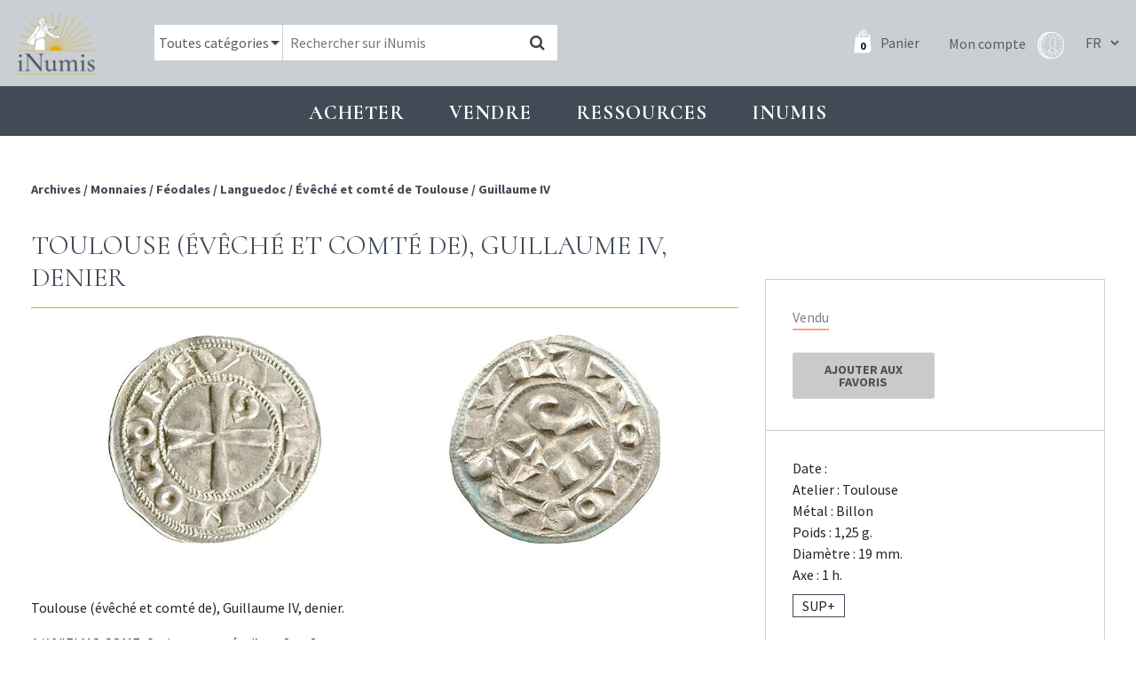

--- FILE ---
content_type: text/html; charset=UTF-8
request_url: https://www.inumis.com/shop/toulouse-eveche-et-comte-de-guillaume-iv-denier-1008005/
body_size: 10079
content:
<!DOCTYPE html><html lang="fr"><head><meta charset="uf8"><meta http-equiv="X-UA-Compatible" content="IE=edge,chrome=1"><meta name="viewport" content="width=device-width,initial-scale=1"><link rel="stylesheet" id="ao_optimized_gfonts" href="https://fonts.googleapis.com/css?family=Cormorant:400,700%7CSource+Sans+Pro:400,700%7CCormorant:400,700%7CSource+Sans+Pro:400,700&amp;display=swap"><link rel="preconnect" href="https://fonts.gstatic.com" crossorigin><link media="all" href="https://www.inumis.com/wp-content/cache/autoptimize/css/autoptimize_cc0f101c3c1229e1cacf6fcebfc8966d.css" rel="stylesheet"><link media="only screen and (max-width: 768px)" href="https://www.inumis.com/wp-content/cache/autoptimize/css/autoptimize_dcb2de333eec7ab4ae31385ed8d6a393.css" rel="stylesheet"><title>Toulouse (évêché et comté de), Guillaume IV, denier | iNumis, boutique numismatique</title><meta name="description" content="Toulouse (évêché et comté de), Guillaume IV, denier. A/ VVIELMO COME. Croix cantonnée d&#039;une S au 2e canton. R/ + TOLOSA CIVI. PAX déformé dans le champ, le P en forme de crosse. Dy.1210 - Bd.710 Billon - 1,25g - 19,0mm - 1 h. SUP+" /><meta name="robots" content="max-image-preview:large" /><meta name="google-site-verification" content="QdazLXKBLYPhHOc_H0I62daLCmE32SZ7YyaF-eyOvb4" /><link rel="canonical" href="https://www.inumis.com/shop/toulouse-eveche-et-comte-de-guillaume-iv-denier-1008005/" /><meta name="generator" content="All in One SEO Pro (AIOSEO) 4.6.6" /><meta property="og:locale" content="fr_FR" /><meta property="og:site_name" content="iNumis, boutique numismatique | Ventes Sur Offres, Numismate rue Vivienne Paris" /><meta property="og:type" content="article" /><meta property="og:title" content="Toulouse (évêché et comté de), Guillaume IV, denier | iNumis, boutique numismatique" /><meta property="og:description" content="Toulouse (évêché et comté de), Guillaume IV, denier. A/ VVIELMO COME. Croix cantonnée d&#039;une S au 2e canton. R/ + TOLOSA CIVI. PAX déformé dans le champ, le P en forme de crosse. Dy.1210 - Bd.710 Billon - 1,25g - 19,0mm - 1 h. SUP+" /><meta property="og:url" content="https://www.inumis.com/shop/toulouse-eveche-et-comte-de-guillaume-iv-denier-1008005/" /><meta property="article:published_time" content="2019-04-04T04:59:30+00:00" /><meta property="article:modified_time" content="2024-08-19T12:55:52+00:00" /><meta property="article:publisher" content="https://www.facebook.com/iNumisParis" /><meta name="twitter:card" content="summary" /><meta name="twitter:title" content="Toulouse (évêché et comté de), Guillaume IV, denier | iNumis, boutique numismatique" /><meta name="twitter:description" content="Toulouse (évêché et comté de), Guillaume IV, denier. A/ VVIELMO COME. Croix cantonnée d&#039;une S au 2e canton. R/ + TOLOSA CIVI. PAX déformé dans le champ, le P en forme de crosse. Dy.1210 - Bd.710 Billon - 1,25g - 19,0mm - 1 h. SUP+" /> <script type="application/ld+json" class="aioseo-schema">{"@context":"https:\/\/schema.org","@graph":[{"@type":"BreadcrumbList","@id":"https:\/\/www.inumis.com\/shop\/toulouse-eveche-et-comte-de-guillaume-iv-denier-1008005\/#breadcrumblist","itemListElement":[{"@type":"ListItem","@id":"https:\/\/www.inumis.com\/#listItem","position":1,"name":"Domicile","item":"https:\/\/www.inumis.com\/","nextItem":"https:\/\/www.inumis.com\/shop\/toulouse-eveche-et-comte-de-guillaume-iv-denier-1008005\/#listItem"},{"@type":"ListItem","@id":"https:\/\/www.inumis.com\/shop\/toulouse-eveche-et-comte-de-guillaume-iv-denier-1008005\/#listItem","position":2,"name":"Toulouse (\u00e9v\u00each\u00e9 et comt\u00e9 de), Guillaume IV, denier","previousItem":"https:\/\/www.inumis.com\/#listItem"}]},{"@type":"ItemPage","@id":"https:\/\/www.inumis.com\/shop\/toulouse-eveche-et-comte-de-guillaume-iv-denier-1008005\/#itempage","url":"https:\/\/www.inumis.com\/shop\/toulouse-eveche-et-comte-de-guillaume-iv-denier-1008005\/","name":"Toulouse (\u00e9v\u00each\u00e9 et comt\u00e9 de), Guillaume IV, denier | iNumis, boutique numismatique","description":"Toulouse (\u00e9v\u00each\u00e9 et comt\u00e9 de), Guillaume IV, denier. A\/ VVIELMO COME. Croix cantonn\u00e9e d'une S au 2e canton. R\/ + TOLOSA CIVI. PAX d\u00e9form\u00e9 dans le champ, le P en forme de crosse. Dy.1210 - Bd.710 Billon - 1,25g - 19,0mm - 1 h. SUP+","inLanguage":"fr-FR","isPartOf":{"@id":"https:\/\/www.inumis.com\/#website"},"breadcrumb":{"@id":"https:\/\/www.inumis.com\/shop\/toulouse-eveche-et-comte-de-guillaume-iv-denier-1008005\/#breadcrumblist"},"datePublished":"2019-04-04T06:59:30+02:00","dateModified":"2024-08-19T14:55:52+02:00"},{"@type":"Organization","@id":"https:\/\/www.inumis.com\/#organization","name":"iNumis, boutique numismatique","description":"Ventes Sur Offres, Numismate rue Vivienne Paris","url":"https:\/\/www.inumis.com\/","telephone":"+33140138319","sameAs":["https:\/\/www.facebook.com\/iNumisParis","https:\/\/www.instagram.com\/inumisparis\/"]},{"@type":"WebPage","@id":"https:\/\/www.inumis.com\/shop\/toulouse-eveche-et-comte-de-guillaume-iv-denier-1008005\/#webpage","url":"https:\/\/www.inumis.com\/shop\/toulouse-eveche-et-comte-de-guillaume-iv-denier-1008005\/","name":"Toulouse (\u00e9v\u00each\u00e9 et comt\u00e9 de), Guillaume IV, denier | iNumis, boutique numismatique","description":"Toulouse (\u00e9v\u00each\u00e9 et comt\u00e9 de), Guillaume IV, denier. A\/ VVIELMO COME. Croix cantonn\u00e9e d'une S au 2e canton. R\/ + TOLOSA CIVI. PAX d\u00e9form\u00e9 dans le champ, le P en forme de crosse. Dy.1210 - Bd.710 Billon - 1,25g - 19,0mm - 1 h. SUP+","inLanguage":"fr-FR","isPartOf":{"@id":"https:\/\/www.inumis.com\/#website"},"breadcrumb":{"@id":"https:\/\/www.inumis.com\/shop\/toulouse-eveche-et-comte-de-guillaume-iv-denier-1008005\/#breadcrumblist"},"datePublished":"2019-04-04T06:59:30+02:00","dateModified":"2024-08-19T14:55:52+02:00"},{"@type":"WebSite","@id":"https:\/\/www.inumis.com\/#website","url":"https:\/\/www.inumis.com\/","name":"iNumis, boutique numismatique","description":"Ventes Sur Offres, Numismate rue Vivienne Paris","inLanguage":"fr-FR","publisher":{"@id":"https:\/\/www.inumis.com\/#organization"}}]}</script> <link href='https://fonts.gstatic.com' crossorigin='anonymous' rel='preconnect' />  <script type="text/javascript" src="https://www.inumis.com/wp-includes/js/jquery/jquery.min.js?ver=3.7.1" id="jquery-core-js"></script> <script type="text/javascript" src="https://www.inumis.com/wp-includes/js/jquery/jquery-migrate.min.js?ver=3.4.1" id="jquery-migrate-js"></script> <link rel="https://api.w.org/" href="https://www.inumis.com/wp-json/" /><link rel="alternate" type="application/json" href="https://www.inumis.com/wp-json/wp/v2/product/353213" /><link rel="alternate" type="application/json+oembed" href="https://www.inumis.com/wp-json/oembed/1.0/embed?url=https%3A%2F%2Fwww.inumis.com%2Fshop%2Ftoulouse-eveche-et-comte-de-guillaume-iv-denier-1008005%2F" /><link rel="alternate" type="text/xml+oembed" href="https://www.inumis.com/wp-json/oembed/1.0/embed?url=https%3A%2F%2Fwww.inumis.com%2Fshop%2Ftoulouse-eveche-et-comte-de-guillaume-iv-denier-1008005%2F&#038;format=xml" /> <noscript><style>.woocommerce-product-gallery{ opacity: 1 !important; }</style></noscript><link rel="icon" href="https://www.inumis.com/wp-content/uploads/2018/08/cropped-logo-inumis-32x32.png" sizes="32x32" /><link rel="icon" href="https://www.inumis.com/wp-content/uploads/2018/08/cropped-logo-inumis-192x192.png" sizes="192x192" /><link rel="apple-touch-icon" href="https://www.inumis.com/wp-content/uploads/2018/08/cropped-logo-inumis-180x180.png" /><meta name="msapplication-TileImage" content="https://www.inumis.com/wp-content/uploads/2018/08/cropped-logo-inumis-270x270.png" /> <script async src="https://www.googletagmanager.com/gtag/js?id=UA-139350229-1"></script> <script>window.dataLayer = window.dataLayer || [];
            function gtag(){dataLayer.push(arguments);}
            gtag('js', new Date());
            gtag('config', 'UA-139350229-1');</script> </head><body class="product-template-default single single-product postid-353213 woocommerce woocommerce-page woocommerce-no-js"><header id="main-header" class=""><nav class="navbar navbar-expand-lg navbar-dark"> <button class="navbar-toggler navbar-toggler-right btn" type="button"
 aria-label="Toggle navigation"
 aria-expanded="false"
 aria-controls="main-menu"
 data-toggle="collapse"
 data-target="#main-menu"> <span class="navbar-toggler-icon"></span> </button> <a href="/" class="navbar-brand"> <img src="/wp-content/themes/bb-theme/assets/img/logo-inumis-menu.png" alt="Logo Inumis" class="desktop"> <img src="/wp-content/themes/bb-theme/assets/img/logo-inumis-menu-mobile.png" alt="Logo Inumis" class="mobile"> </a><div class="align-items-center flex-sm-row" id="navBar"><div class="nav-wrapper"><form role="search" method="get" class="woocommerce-product-search" action="https://www.inumis.com/"><div class="cate-dropdown-wrapper"> <select name="product_cat" id="product_cat" class="cate-dropdown"><option value="0" selected>Toutes catégories</option><option value="monnaies" >Monnaies</option><option value="jetons" >Jetons</option><option value="medailles" >Médailles</option><option value="livres-anciens" >Livres anciens</option> </select></div> <input type="search" class="search-field" placeholder="Rechercher sur iNumis" value="" name="s" /> <input type="hidden" name="product_status" value="boutique-vso"> <button type="submit" data-toggle="tooltip" data-placement="right" title="Notre moteur de recherche croise les mots clés afin d'afficher les résultats les plus pertinents : par exemple si vous cherchez toutes les monnaies d'Henri II frappées à Paris en vente dans notre boutique, saisissez 'Henri II Paris'"><i class="fa fa-search"></i></button> <input type="hidden" name="post_type" value="product" /></form><div class="nav-right"> <a class="cart-customlocation" href="https://www.inumis.com/cart/" title="Panier"> <span id="cart-nb-prod"></span> <i class="icon-pannier-blanc"></i> <span class="text">Panier</span> </a> <a href="https://www.inumis.com/mon-compte/" title="Mon compte" class="account-link"> <span class="text">Mon compte</span> <i class="iconimg-profil"></i> </a><div class="language-switcher"> <select name="lang_choice_1" id="lang_choice_1"><option selected="selected" value="fr"> FR</option><option  value="en"> EN</option> </select> <script type="text/javascript">document.getElementById( "lang_choice_1" ).onchange = function() {
                                updateQueryStringParameter('lang', this.value);
                                location.href = $("#currentURI").val();
                            }</script> </div></div></div></div></nav></header><div id="main-menu" class="noprint"><ul class="navbar-nav"><li class="nav-item  menu-item menu-item-type-custom menu-item-object-custom menu-item-1154 menu-item-has-children dropdown"
 data-animation-in="fadeIn" data-animation-out="fadeOut" data-max-width="60%" data-position="left"> <a  class="nav-link dropdown-toogle"
 aria-haspopup="true" aria-expanded="false"
 id="subMenu-1" data-toggle="dropdown"
 > Acheter </a><div class="dropdown-menu" aria-labelledby="subMenu-1"> <a href="/shop/?product_status=vente-boutique" class="dropdown-item " > Boutique : voir tous les articles en stock </a> <a href="#" class="dropdown-item disable-item" > VSO en cours </a> <a href="https://www.inumis.com/wp-content/uploads/2019/10/MODE-DEMPLOI-Vente-sur-Offres-au-18.10.2019.pdf" class="dropdown-item " target="_blank" > VSO, Comment participer ? </a> <a href="https://www.inumis.com/wp-content/uploads/2019/02/MODE_EMPLOI_Vente_Aux_Ench%C3%A8res_iNumis.pdf" class="dropdown-item " target="_blank" > Vente aux enchères : comment participer ? </a> <a href="https://www.inumis.com/wp-content/uploads/2019/08/R%C3%A8glement-Terms-and-condition-FR.pdf" class="dropdown-item " target="_blank" > Ventes en ligne : où et comment miser ? </a> <a href="https://www.ebay.fr/str/inumis?_sop=10&rt=nc" class="dropdown-item " target="_blank" > Notre boutique Ebay </a> <a href="https://www.inumis.com/boutique-en-ligne-conditions-generales-de-vente/" class="dropdown-item " > Conditions générales de vente </a> <a href="https://www.inumis.com/frais-denvois/" class="dropdown-item " > Frais d’envois et Modes de paiements </a></div></li><li class="nav-item  menu-item menu-item-type-custom menu-item-object-custom menu-item-1155 menu-item-has-children dropdown"
 data-animation-in="fadeIn" data-animation-out="fadeOut" data-max-width="60%" data-position="left"> <a  class="nav-link dropdown-toogle"
 aria-haspopup="true" aria-expanded="false"
 id="subMenu-2" data-toggle="dropdown"
 > Vendre </a><div class="dropdown-menu" aria-labelledby="subMenu-2"> <a href="https://www.inumis.com/vendre-ou-deposer-chez-inumis/" class="dropdown-item " > Vendre ou déposer chez iNumis </a> <a href="https://www.inumis.com/contact/" class="dropdown-item " > Contact </a> <a href="https://www.inumis.com/nos-meilleures-ventes/" class="dropdown-item " > Nos meilleures ventes </a></div></li><li class="nav-item  menu-item menu-item-type-custom menu-item-object-custom menu-item-1156 menu-item-has-children dropdown"
 data-animation-in="fadeIn" data-animation-out="fadeOut" data-max-width="60%" data-position="left"> <a  class="nav-link dropdown-toogle"
 aria-haspopup="true" aria-expanded="false"
 id="subMenu-3" data-toggle="dropdown"
 > Ressources </a><div class="dropdown-menu" aria-labelledby="subMenu-3"> <a href="https://www.inumis.com/etats-de-conservation/" class="dropdown-item " > Etats de conservation </a> <a href="/shop/?product_status=archive" class="dropdown-item " > ARCHIVES </a> <a href="https://www.inumis.com/ouvrages-numerises/" class="dropdown-item " > Ouvrages de numismatique numérisés </a> <a href="https://www.inumis.com/articles-archive/" class="dropdown-item " > Articles des catalogues </a> <a href="https://www.inumis.com/articles-monnaies-royales/" class="dropdown-item " > Articles – Monnaies </a> <a href="https://www.inumis.com/medailles-jetons-sceaux/" class="dropdown-item " > Articles – Médailles, jetons, sceaux </a> <a href="https://www.sixbid.com/en/auctions/past/page/1/perPage/100?auctioneer=inumis" class="dropdown-item " target="_blank" > Sixbid : nos Ventes passées </a> <a href="https://www.inumis.com/ressources/" class="dropdown-item " > Liens utiles </a></div></li><li class="nav-item  menu-item menu-item-type-custom menu-item-object-custom menu-item-271432 menu-item-has-children dropdown"
 data-animation-in="fadeIn" data-animation-out="fadeOut" data-max-width="60%" data-position="left"> <a  class="nav-link dropdown-toogle"
 aria-haspopup="true" aria-expanded="false"
 id="subMenu-4" data-toggle="dropdown"
 > INUMIS </a><div class="dropdown-menu" aria-labelledby="subMenu-4"> <a href="https://www.inumis.com/actualites/" class="dropdown-item " > Actualités </a> <a href="https://www.inumis.com/contact/" class="dropdown-item " > Contact </a> <a href="https://www.inumis.com/qui-sommes-nous/" class="dropdown-item " > Qui sommes-nous ? </a> <a href="https://www.inumis.com/lequipe-inumis/" class="dropdown-item " > L’équipe iNumis </a></div></li></ul></div><section id="content" role="main" class="content-wrapper"><div class="wrapper "><div class="container-fluid" id="single-product"><div class="row before-product noprint"><div class="col-md-8"><div class="breadcrum"><nav class="woocommerce-breadcrumb"> <span> <a href="/shop/?product_status=archive"> Archives </a> </span> <span>/ </span><span> <a href="/shop/?product_status=archive&product_cat=monnaies">Monnaies</a></span> <span>/ </span><span> <a href="/shop/?product_status=archive&product_cat=feodales">Féodales</a></span> <span>/ </span><span> <a href="/shop/?product_status=archive&product_cat=languedoc">Languedoc</a></span> <span>/ </span><span> <a href="/shop/?product_status=archive&product_cat=eveche-et-comte-de-toulouse">Évêché et comté de Toulouse</a></span> <span>/ </span><span> <a href="/shop/?product_status=archive&product_cat=guillaume-iv-eveche-et-comte-de-toulouse">Guillaume IV</a></span></nav></div><div class="link-back"></div></div><div class="col-md-4"><div class="closest-prod"><div class="row"><div class="col-12 s-nav-products"><div class="prev-link"></div><div class="next-link"></div></div></div></div></div></div><article itemscope itemtype="http://schema.org/Product" class="single-product-details post-353213 product type-product status-publish product_cat-eveche-et-comte-de-toulouse product_cat-feodales product_cat-guillaume-iv-eveche-et-comte-de-toulouse product_cat-languedoc product_cat-monnaies pa_metaux-billon vso-catalogue-17-vente-generale-de-monnaies-medailles-et-jetons first outofstock taxable shipping-taxable purchasable product-type-simple row"
 data-article="1008005" id="single-product-content"><meta itemprop="url" content="https://www.inumis.com/shop/toulouse-eveche-et-comte-de-guillaume-iv-denier-1008005/" /><div class="col-md-8 col-content-prod"><h1 class="title-1"> Toulouse (évêché et comté de), Guillaume IV, denier</h1><div class="pb-thumbs col-md-12"><div class="thumb-wrap"  data-toggle="modal" data-target="#imageAvUrl"> <img src="https://images.inumis.com/pictures/daec4209-cfb0-7940-b459-7af2c430ba73.jpg" alt="Toulouse (évêché et comté de), Guillaume IV, denier" loading="lazy"/></div><div class="thumb-wrap"  data-toggle="modal" data-target="#imageRvUrl"> <img src="https://images.inumis.com/pictures/0ef29bef-bf6e-c74d-baa7-b318db3ea742.jpg" alt="Toulouse (évêché et comté de), Guillaume IV, denier" loading="lazy"/></div></div><div class="modal fade modal-img-big" id="imageAvUrl" tabindex="-1" role="dialog" aria-hidden="true"><div class="modal-dialog" role="document"><div class="modal-content"><div class="text-right"> <button type="button" class="close" data-dismiss="modal" aria-label="Close"> <span aria-hidden="true">&times;</span> </button></div><div class="modal-body"> <img src="https://images.inumis.com/pictures/daec4209-cfb0-7940-b459-7af2c430ba73.jpg" alt="Toulouse (évêché et comté de), Guillaume IV, denier"/></div></div></div></div><div class="modal fade modal-img-big" id="imageRvUrl" tabindex="-1" role="dialog" aria-hidden="true"><div class="modal-dialog" role="document"><div class="modal-content"><div class="text-right"> <button type="button" class="close" data-dismiss="modal" aria-label="Close"> <span aria-hidden="true">&times;</span> </button></div><div class="modal-body"> <img src="https://images.inumis.com/pictures/0ef29bef-bf6e-c74d-baa7-b318db3ea742.jpg" alt="Toulouse (évêché et comté de), Guillaume IV, denier"/></div></div></div></div><div class="mobile-resume"></div><div class="content"><p>Toulouse (évêché et comté de), Guillaume IV, denier.</p><p>A/ VVIELMO COME. Croix cantonnée d&rsquo;une S au 2e canton.<br /> R/ + TOLOSA CIVI. PAX déformé dans le champ, le P en forme de crosse.<br /> Dy.1210 &#8211; Bd.710<br /> Billon &#8211; 1,25g &#8211; 19,0mm &#8211; 1 h.<br /> SUP+</p></div><div class="p-notes"></div></div><div class="col-md-4"><div class="col-infos-prod"><div class="top-infos"><div class="woo-sale"><h3 class="product-archive">Vendu</h3><div class="clear"></div><div class="add-favourites "><form action="https://www.inumis.com/wp-admin/admin-ajax.php?action=saveFavourites" method="post" id="save-favourites"> <input type="hidden" name="product-url" value="/shop/toulouse-eveche-et-comte-de-guillaume-iv-denier-1008005/"> <input type="hidden" name="product-id" value="353213"> <button type="submit" class="button"> Ajouter aux favoris </button></form><div class="is-favorite-msg not-yet">Produit en Favoris</div></div></div></div><div class="attr-prod"><ul><li> Date :</li><li> Atelier : Toulouse</li><li> Métal :
 Billon</li><li> Poids : 1,25 g.</li><li> Diamètre : 19 mm.</li><li> Axe : 1 h.</li></ul> <span class="rarete">SUP+</span></div></div><ul class="prod-socials"><li><a href="http://www.facebook.com/sharer.php?u=https://www.inumis.com/shop/toulouse-eveche-et-comte-de-guillaume-iv-denier-1008005/"  target="_blank" title="Partage Facebook"><i class="ti-facebook"></i></a></li><li><a href="mailto:?subject=Inumis [Toulouse (évêché et comté de), Guillaume IV, denier]&body=Un ami vous conseille la consultation de cette page : https://www.inumis.com/shop/toulouse-eveche-et-comte-de-guillaume-iv-denier-1008005/" title="Partage Email"><i class="ti-envelope"></i></a></li><li><a href="#" onclick="window.print();" title="Imprimer"><i class="ti-printer"></i></a></li></ul></div></article><div class="row noprint" id="linked-products"><div class="col-12"><h2 class="title-1">Produits liés</h2></div><div class="col-md-3"><article class="product-block to-sale urn-2504088  post-353213 product type-product status-publish product_cat-eveche-et-comte-de-toulouse product_cat-feodales product_cat-guillaume-iv-eveche-et-comte-de-toulouse product_cat-languedoc product_cat-monnaies pa_metaux-billon vso-catalogue-17-vente-generale-de-monnaies-medailles-et-jetons outofstock taxable shipping-taxable purchasable product-type-simple"><div class="row  bp-first-row"><div class="pb-thumbs col-md-12"> <a href="https://www.inumis.com/shop/clermont-eveche-de-denier-a-la-vierge-anonymes-xiiie-siecle-2504088/"><div class="thumb-wrap"  > <img src="https://images.inumis.com/pictures/a8a4b612-9b10-2d40-ac9b-28d72f397ffd.jpg" alt="Clermont (évêché de), denier à la Vierge, anonymes, XIIIe siècle" loading="lazy"/></div><div class="thumb-wrap"  > <img src="https://images.inumis.com/pictures/6f17dc41-e15e-8245-b1dc-1cb8c0e94f18.jpg" alt="Clermont (évêché de), denier à la Vierge, anonymes, XIIIe siècle" loading="lazy"/></div> </a></div><div class="pb-title col-md-12"><h3 class="product-title"> <a href="https://www.inumis.com/shop/clermont-eveche-de-denier-a-la-vierge-anonymes-xiiie-siecle-2504088/"> Clermont (évêché de), denier à la Vierge, anonymes, XIIIe siècle </a></h3></div></div><div class="pb-extra"><div class="row align-items-center"><div class="col-md-3 col-3"><div class="price to-sale ">70€</div></div><div class="col-md-3 col-3 text-center"> <span class="rarete">SUP</span></div><div class="col-md-6 col-6 text-right"> <a href="https://www.inumis.com/shop/clermont-eveche-de-denier-a-la-vierge-anonymes-xiiie-siecle-2504088/?add-to-cart=505"
 data-quantity="1" class="btn-add-to-cart-simple add_to_cart_button ajax_add_to_cart"
 data-product_id="414155"
 data-product_sku="2504088" rel="nofollow"> Ajouter au panier <i class="fa fa-shopping-cart"></i> </a></div></div></div></article></div><div class="col-md-3"><article class="product-block to-sale urn-2506137  post-353213 product type-product status-publish product_cat-eveche-et-comte-de-toulouse product_cat-feodales product_cat-guillaume-iv-eveche-et-comte-de-toulouse product_cat-languedoc product_cat-monnaies pa_metaux-billon vso-catalogue-17-vente-generale-de-monnaies-medailles-et-jetons outofstock taxable shipping-taxable purchasable product-type-simple"><div class="row  bp-first-row"><div class="pb-thumbs col-md-12"> <a href="https://www.inumis.com/shop/royaume-parthe-orodes-ii-drachme-c-54-38-av-j-c-2506137/"><div class="thumb-wrap"  > <img src="https://images.inumis.com/pictures/4551c92d-4ab9-ec4c-873d-554a5ec31514.jpg" alt="Royaume Parthe, Orodes II, drachme, c.54-38 av. J.-C." loading="lazy"/></div><div class="thumb-wrap"  > <img src="https://images.inumis.com/pictures/6c37b6c3-8a97-8d48-80aa-6f3ab77b37f3.jpg" alt="Royaume Parthe, Orodes II, drachme, c.54-38 av. J.-C." loading="lazy"/></div> </a></div><div class="pb-title col-md-12"><h3 class="product-title"> <a href="https://www.inumis.com/shop/royaume-parthe-orodes-ii-drachme-c-54-38-av-j-c-2506137/"> Royaume Parthe, Orodes II, drachme, c.54-38 av. J.-C. </a></h3></div></div><div class="pb-extra"><div class="row align-items-center"><div class="col-md-3 col-3"><div class="price to-sale ">120€</div></div><div class="col-md-3 col-3 text-center"> <span class="rarete">TTB+</span></div><div class="col-md-6 col-6 text-right"> <a href="https://www.inumis.com/shop/royaume-parthe-orodes-ii-drachme-c-54-38-av-j-c-2506137/?add-to-cart=505"
 data-quantity="1" class="btn-add-to-cart-simple add_to_cart_button ajax_add_to_cart"
 data-product_id="414038"
 data-product_sku="2506137" rel="nofollow"> Ajouter au panier <i class="fa fa-shopping-cart"></i> </a></div></div></div></article></div><div class="col-md-3"><article class="product-block to-sale urn-2506132  post-353213 product type-product status-publish product_cat-eveche-et-comte-de-toulouse product_cat-feodales product_cat-guillaume-iv-eveche-et-comte-de-toulouse product_cat-languedoc product_cat-monnaies pa_metaux-billon vso-catalogue-17-vente-generale-de-monnaies-medailles-et-jetons last outofstock taxable shipping-taxable purchasable product-type-simple"><div class="row  bp-first-row"><div class="pb-thumbs col-md-12"> <a href="https://www.inumis.com/shop/zeugitane-moyen-bronze-carthage-300-264-av-j-c-2506132/"><div class="thumb-wrap"  > <img src="https://images.inumis.com/pictures/314041b8-58ae-4145-9150-9e09c5abcf71.jpg" alt="Zeugitane, moyen bronze, Carthage, 300-264 av. J.-C." loading="lazy"/></div><div class="thumb-wrap"  > <img src="https://images.inumis.com/pictures/11248176-0dd0-ed45-8173-9846e7a59ab1.jpg" alt="Zeugitane, moyen bronze, Carthage, 300-264 av. J.-C." loading="lazy"/></div> </a></div><div class="pb-title col-md-12"><h3 class="product-title"> <a href="https://www.inumis.com/shop/zeugitane-moyen-bronze-carthage-300-264-av-j-c-2506132/"> Zeugitane, moyen bronze, Carthage, 300-264 av. J.-C. </a></h3></div></div><div class="pb-extra"><div class="row align-items-center"><div class="col-md-3 col-3"><div class="price to-sale ">100€</div></div><div class="col-md-3 col-3 text-center"> <span class="rarete">TTB</span></div><div class="col-md-6 col-6 text-right"> <a href="https://www.inumis.com/shop/zeugitane-moyen-bronze-carthage-300-264-av-j-c-2506132/?add-to-cart=505"
 data-quantity="1" class="btn-add-to-cart-simple add_to_cart_button ajax_add_to_cart"
 data-product_id="414034"
 data-product_sku="2506132" rel="nofollow"> Ajouter au panier <i class="fa fa-shopping-cart"></i> </a></div></div></div></article></div><div class="col-md-3"><article class="product-block to-sale urn-2506128  post-353213 product type-product status-publish product_cat-eveche-et-comte-de-toulouse product_cat-feodales product_cat-guillaume-iv-eveche-et-comte-de-toulouse product_cat-languedoc product_cat-monnaies pa_metaux-billon vso-catalogue-17-vente-generale-de-monnaies-medailles-et-jetons first outofstock taxable shipping-taxable purchasable product-type-simple"><div class="row  bp-first-row"><div class="pb-thumbs col-md-12"> <a href="https://www.inumis.com/shop/zeugitane-statere-de-billon-ou-15-shekel-220-180-av-j-c-2506128/"><div class="thumb-wrap"  > <img src="https://images.inumis.com/pictures/46c643c7-9692-3042-b23a-8ddb067eb9b2.jpg" alt="Zeugitane, statère de billon ou 1,5 shekel, 220-180 av. J.-C." loading="lazy"/></div><div class="thumb-wrap"  > <img src="https://images.inumis.com/pictures/7cc91b78-0e65-4b45-8d8f-7d4704ef9a2d.jpg" alt="Zeugitane, statère de billon ou 1,5 shekel, 220-180 av. J.-C." loading="lazy"/></div> </a></div><div class="pb-title col-md-12"><h3 class="product-title"> <a href="https://www.inumis.com/shop/zeugitane-statere-de-billon-ou-15-shekel-220-180-av-j-c-2506128/"> Zeugitane, statère de billon ou 1,5 shekel, 220-180 av. J.-C. </a></h3></div></div><div class="pb-extra"><div class="row align-items-center"><div class="col-md-3 col-3"><div class="price to-sale ">250€</div></div><div class="col-md-3 col-3 text-center"> <span class="rarete">TTB</span></div><div class="col-md-6 col-6 text-right"> <a href="https://www.inumis.com/shop/zeugitane-statere-de-billon-ou-15-shekel-220-180-av-j-c-2506128/?add-to-cart=505"
 data-quantity="1" class="btn-add-to-cart-simple add_to_cart_button ajax_add_to_cart"
 data-product_id="414031"
 data-product_sku="2506128" rel="nofollow"> Ajouter au panier <i class="fa fa-shopping-cart"></i> </a></div></div></div></article></div></div></div> <input type="hidden" value="/shop/toulouse-eveche-et-comte-de-guillaume-iv-denier-1008005/" id="currentURI"></div></section><footer class="noprint"><div class="container-fluid"><div class="row"><div class="col-lg-3 col1 col-md-6"><div class="row row-eq-height"><div class="col-md-6 col-left-adresse"> <img src="/wp-content/themes/bb-theme/assets/img/logo-inumis-blanc.png" alt="Logo Inumis"><p> 46 rue Vivienne, <br> 75002 Paris <br> +33 (0)1 40 13 83 19 <br> info@inumis.com <br> © 2026</p></div><div class="col-md-6 my-auto"> <a href="/contact/"> <img src="/wp-content/themes/bb-theme/assets/img/footer-inumis.jpeg" alt="Boutique Inumis" class="img-boutique"> </a></div></div></div><div class="col-lg-3 col-md-6"><ul class="menu-footer"><li class="  menu-item menu-item-type-post_type menu-item-object-page menu-item-331509"> <a href="https://www.inumis.com/qui-sommes-nous/" class=""> Qui sommes-nous ? </a></li><li class="  menu-item menu-item-type-post_type menu-item-object-page menu-item-331506"> <a href="https://www.inumis.com/boutique-en-ligne-conditions-generales-de-vente/" class=""> Conditions générales de vente </a></li><li class="  menu-item menu-item-type-post_type menu-item-object-page menu-item-331507"> <a href="https://www.inumis.com/frais-denvois/" class=""> Frais d'envois </a></li><li class="  menu-item menu-item-type-post_type menu-item-object-page menu-item-331508"> <a href="https://www.inumis.com/politique-de-confidentialite/" class=""> Politique de confidentialité </a></li></ul></div><div class="col-lg-3 col-md-6"><ul class="menu-footer"><li class="  menu-item menu-item-type-post_type menu-item-object-page menu-item-331510"> <a href="https://www.inumis.com/contact/" class=""> Contact </a></li><li class="  menu-item menu-item-type-post_type menu-item-object-page menu-item-331511"> <a href="https://www.inumis.com/paiements-securise/" class=""> Paiements sécurisé </a></li><li class="  menu-item menu-item-type-post_type menu-item-object-page menu-item-331512"> <a href="https://www.inumis.com/ressources/" class=""> Liens utiles </a></li></ul></div><div class="col-lg-3 col-md-6 col-shops"><h2>NOS BOUTIQUES</h2> <a href="https://www.ebay.fr/str/inumis?_sop=10&rt=nc" target="_blank" rel="nofollow" class="cs1"> <img src="/wp-content/themes/bb-theme/assets/img/logos-shops/ebay.png" alt="ebay Inumis"> </a> <a href="https://www.numisbids.com/" target="_blank" rel="nofollow" class="cs1"> <img src="/wp-content/themes/bb-theme/assets/img/logos-shops/NumisBids.png" alt="NumisBids Inumis"> </a> <a href="https://www.sixbid.com/" target="_blank" rel="nofollow" class="cs2"> <img src="/wp-content/themes/bb-theme/assets/img/logos-shops/SixBidCom.png" alt="SixBid Inumis"> </a><h2>RETROUVEZ-NOUS SUR</h2> <a href="https://www.facebook.com/iNumisParis/?ref=bookmarks" target="_blank" rel="nofollow" class="social"> <i class="fa fa-facebook"></i> </a> <a href=https://www.instagram.com/inumisparis/?hl=fr" target="_blank" rel="nofollow" class="social"> <i class="fa fa-instagram"></i> </a></div></div></div></footer><div id="modal-zoom-image" class="modal" tabindex="-1"><div class="modal-dialog"><div class="modal-content"><div class="modal-body"></div></div></div></div><div id="pum-406426" class="pum pum-overlay pum-theme-397783 pum-theme-theme-par-defaut popmake-overlay click_open" data-popmake="{&quot;id&quot;:406426,&quot;slug&quot;:&quot;vacances-dete-2022&quot;,&quot;theme_id&quot;:397783,&quot;cookies&quot;:[],&quot;triggers&quot;:[{&quot;type&quot;:&quot;click_open&quot;,&quot;settings&quot;:{&quot;extra_selectors&quot;:&quot;&quot;,&quot;cookie_name&quot;:null}}],&quot;mobile_disabled&quot;:null,&quot;tablet_disabled&quot;:null,&quot;meta&quot;:{&quot;display&quot;:{&quot;stackable&quot;:false,&quot;overlay_disabled&quot;:false,&quot;scrollable_content&quot;:false,&quot;disable_reposition&quot;:false,&quot;size&quot;:&quot;medium&quot;,&quot;responsive_min_width&quot;:&quot;0%&quot;,&quot;responsive_min_width_unit&quot;:false,&quot;responsive_max_width&quot;:&quot;100%&quot;,&quot;responsive_max_width_unit&quot;:false,&quot;custom_width&quot;:&quot;640px&quot;,&quot;custom_width_unit&quot;:false,&quot;custom_height&quot;:&quot;380px&quot;,&quot;custom_height_unit&quot;:false,&quot;custom_height_auto&quot;:false,&quot;location&quot;:&quot;center top&quot;,&quot;position_from_trigger&quot;:false,&quot;position_top&quot;:&quot;100&quot;,&quot;position_left&quot;:&quot;0&quot;,&quot;position_bottom&quot;:&quot;0&quot;,&quot;position_right&quot;:&quot;0&quot;,&quot;position_fixed&quot;:false,&quot;animation_type&quot;:&quot;fade&quot;,&quot;animation_speed&quot;:&quot;350&quot;,&quot;animation_origin&quot;:&quot;center top&quot;,&quot;overlay_zindex&quot;:false,&quot;zindex&quot;:&quot;1999999999&quot;},&quot;close&quot;:{&quot;text&quot;:&quot;&quot;,&quot;button_delay&quot;:&quot;0&quot;,&quot;overlay_click&quot;:false,&quot;esc_press&quot;:false,&quot;f4_press&quot;:false},&quot;click_open&quot;:[]}}" role="dialog" aria-modal="false"
 ><div id="popmake-406426" class="pum-container popmake theme-397783 pum-responsive pum-responsive-medium responsive size-medium"><div class="pum-content popmake-content" tabindex="0"><p style="text-align: center;">Bonnes vacances d&rsquo;été à tous !!</p><p style="text-align: center;">***</p><p style="text-align: center;">Happy summer holidays everybody !!!</p></div> <button type="button" class="pum-close popmake-close" aria-label="Fermer"> FERMER </button></div></div><div id="pum-404718" class="pum pum-overlay pum-theme-397784 pum-theme-lightbox popmake-overlay pum-overlay-disabled click_open" data-popmake="{&quot;id&quot;:404718,&quot;slug&quot;:&quot;black-friday-26-27-28-novembre&quot;,&quot;theme_id&quot;:397784,&quot;cookies&quot;:[{&quot;event&quot;:&quot;on_popup_close&quot;,&quot;settings&quot;:{&quot;name&quot;:&quot;pum-404718&quot;,&quot;key&quot;:&quot;&quot;,&quot;session&quot;:false,&quot;path&quot;:&quot;1&quot;,&quot;time&quot;:&quot;1 month&quot;}}],&quot;triggers&quot;:[{&quot;type&quot;:&quot;click_open&quot;,&quot;settings&quot;:{&quot;cookie_name&quot;:[&quot;pum-404718&quot;],&quot;extra_selectors&quot;:&quot;&quot;}}],&quot;mobile_disabled&quot;:null,&quot;tablet_disabled&quot;:null,&quot;meta&quot;:{&quot;display&quot;:{&quot;stackable&quot;:&quot;1&quot;,&quot;overlay_disabled&quot;:&quot;1&quot;,&quot;scrollable_content&quot;:false,&quot;disable_reposition&quot;:false,&quot;size&quot;:&quot;custom&quot;,&quot;responsive_min_width&quot;:&quot;0px&quot;,&quot;responsive_min_width_unit&quot;:false,&quot;responsive_max_width&quot;:&quot;100px&quot;,&quot;responsive_max_width_unit&quot;:false,&quot;custom_width&quot;:&quot;100%&quot;,&quot;custom_width_unit&quot;:false,&quot;custom_height&quot;:&quot;380px&quot;,&quot;custom_height_unit&quot;:false,&quot;custom_height_auto&quot;:&quot;1&quot;,&quot;location&quot;:&quot;center top&quot;,&quot;position_from_trigger&quot;:false,&quot;position_top&quot;:&quot;0&quot;,&quot;position_left&quot;:&quot;0&quot;,&quot;position_bottom&quot;:&quot;10&quot;,&quot;position_right&quot;:&quot;10&quot;,&quot;position_fixed&quot;:&quot;1&quot;,&quot;animation_type&quot;:&quot;fadeAndSlide&quot;,&quot;animation_speed&quot;:&quot;300&quot;,&quot;animation_origin&quot;:&quot;top&quot;,&quot;overlay_zindex&quot;:false,&quot;zindex&quot;:&quot;1999999999&quot;},&quot;close&quot;:{&quot;text&quot;:&quot;&quot;,&quot;button_delay&quot;:&quot;0&quot;,&quot;overlay_click&quot;:false,&quot;esc_press&quot;:false,&quot;f4_press&quot;:false},&quot;click_open&quot;:[]}}" role="dialog" aria-modal="false"
 aria-labelledby="pum_popup_title_404718"><div id="popmake-404718" class="pum-container popmake theme-397784 size-custom pum-position-fixed"><div id="pum_popup_title_404718" class="pum-title popmake-title"> BLACK FRIDAY : 26/27/28 novembre</div><div class="pum-content popmake-content" tabindex="0"><div>Ces vendredi 26, samedi 27 et dimanche 28 novembre, iNumis vous offre les frais de port sur <u><strong>TOUTES vos commandes</strong></u> !</div><div>Renseignez simplement le code <strong><span style="text-decoration: underline;">INUMIS</span></strong><u><strong>BLACK2021 </strong></u>avant de finaliser vos achats 😉</div><div></div><div>***</div><div></div><div><em>These Friday, saturday and Sunday, </em><em>iNumis is glad to offer you the shipping </em><em>for <u><strong>ALL your purchases</strong></u> !</em></div><div><em> </em><em>Just enter the code <span style="text-decoration: underline;"><strong>INUMIS</strong></span><u><strong>BLACK2021</strong></u> before paying 😉</em></div></div> <button type="button" class="pum-close popmake-close" aria-label="Fermer"> × </button></div></div> <script type="text/javascript">var c = document.body.className;
		c = c.replace(/woocommerce-no-js/, 'woocommerce-js');
		document.body.className = c;</script> <script type="text/javascript" id="wc-add-to-cart-js-extra">var wc_add_to_cart_params = {"ajax_url":"\/wp-admin\/admin-ajax.php","wc_ajax_url":"\/?wc-ajax=%%endpoint%%","i18n_view_cart":"Voir le panier","cart_url":"https:\/\/www.inumis.com\/cart\/","is_cart":"","cart_redirect_after_add":"no"};</script> <script type="text/javascript" src="https://www.inumis.com/wp-content/plugins/woocommerce/assets/js/frontend/add-to-cart.min.js?ver=3.4.5" id="wc-add-to-cart-js"></script> <script type="text/javascript" id="wc-single-product-js-extra">var wc_single_product_params = {"i18n_required_rating_text":"Veuillez s\u00e9lectionner une note","review_rating_required":"yes","flexslider":{"rtl":false,"animation":"slide","smoothHeight":true,"directionNav":false,"controlNav":"thumbnails","slideshow":false,"animationSpeed":500,"animationLoop":false,"allowOneSlide":false},"zoom_enabled":"","zoom_options":[],"photoswipe_enabled":"","photoswipe_options":{"shareEl":false,"closeOnScroll":false,"history":false,"hideAnimationDuration":0,"showAnimationDuration":0},"flexslider_enabled":""};</script> <script type="text/javascript" src="https://www.inumis.com/wp-content/plugins/woocommerce/assets/js/frontend/single-product.min.js?ver=3.4.5" id="wc-single-product-js"></script> <script type="text/javascript" src="https://www.inumis.com/wp-content/plugins/woocommerce/assets/js/jquery-blockui/jquery.blockUI.min.js?ver=2.70" id="jquery-blockui-js"></script> <script type="text/javascript" src="https://www.inumis.com/wp-content/plugins/woocommerce/assets/js/js-cookie/js.cookie.min.js?ver=2.1.4" id="js-cookie-js"></script> <script type="text/javascript" id="woocommerce-js-extra">var woocommerce_params = {"ajax_url":"\/wp-admin\/admin-ajax.php","wc_ajax_url":"\/?wc-ajax=%%endpoint%%"};</script> <script type="text/javascript" src="https://www.inumis.com/wp-content/plugins/woocommerce/assets/js/frontend/woocommerce.min.js?ver=3.4.5" id="woocommerce-js"></script> <script type="text/javascript" id="wc-cart-fragments-js-extra">var wc_cart_fragments_params = {"ajax_url":"\/wp-admin\/admin-ajax.php","wc_ajax_url":"\/?wc-ajax=%%endpoint%%","cart_hash_key":"wc_cart_hash_dea5201787c3659acd6a6868445634c3","fragment_name":"wc_fragments_dea5201787c3659acd6a6868445634c3"};</script> <script type="text/javascript" src="https://www.inumis.com/wp-content/plugins/woocommerce/assets/js/frontend/cart-fragments.min.js?ver=3.4.5" id="wc-cart-fragments-js"></script> <script type="text/javascript" src="https://www.inumis.com/wp-includes/js/jquery/ui/core.min.js?ver=1.13.2" id="jquery-ui-core-js"></script> <script type="text/javascript" id="popup-maker-site-js-extra">var pum_vars = {"version":"1.19.0","pm_dir_url":"https:\/\/www.inumis.com\/wp-content\/plugins\/popup-maker\/","ajaxurl":"https:\/\/www.inumis.com\/wp-admin\/admin-ajax.php","restapi":"https:\/\/www.inumis.com\/wp-json\/pum\/v1","rest_nonce":null,"default_theme":"397783","debug_mode":"","disable_tracking":"","home_url":"\/","message_position":"top","core_sub_forms_enabled":"1","popups":[],"cookie_domain":"","analytics_route":"analytics","analytics_api":"https:\/\/www.inumis.com\/wp-json\/pum\/v1"};
var pum_sub_vars = {"ajaxurl":"https:\/\/www.inumis.com\/wp-admin\/admin-ajax.php","message_position":"top"};
var pum_popups = {"pum-406426":{"triggers":[],"cookies":[],"disable_on_mobile":false,"disable_on_tablet":false,"atc_promotion":null,"explain":null,"type_section":null,"theme_id":"397783","size":"medium","responsive_min_width":"0%","responsive_max_width":"100%","custom_width":"640px","custom_height_auto":false,"custom_height":"380px","scrollable_content":false,"animation_type":"fade","animation_speed":"350","animation_origin":"center top","open_sound":"none","custom_sound":"","location":"center top","position_top":"100","position_bottom":"0","position_left":"0","position_right":"0","position_from_trigger":false,"position_fixed":false,"overlay_disabled":false,"stackable":false,"disable_reposition":false,"zindex":"1999999999","close_button_delay":"0","fi_promotion":null,"close_on_form_submission":false,"close_on_form_submission_delay":"0","close_on_overlay_click":false,"close_on_esc_press":false,"close_on_f4_press":false,"disable_form_reopen":false,"disable_accessibility":false,"theme_slug":"theme-par-defaut","id":406426,"slug":"vacances-dete-2022"},"pum-404718":{"triggers":[{"type":"click_open","settings":{"cookie_name":["pum-404718"],"extra_selectors":""}}],"cookies":[{"event":"on_popup_close","settings":{"name":"pum-404718","key":"","session":false,"path":"1","time":"1 month"}}],"disable_on_mobile":false,"disable_on_tablet":false,"atc_promotion":null,"explain":null,"type_section":null,"theme_id":"397784","size":"custom","responsive_min_width":"0px","responsive_max_width":"100px","custom_width":"100%","custom_height_auto":true,"custom_height":"380px","scrollable_content":false,"animation_type":"fadeAndSlide","animation_speed":"300","animation_origin":"top","open_sound":"none","custom_sound":"","location":"center top","position_top":"0","position_bottom":"10","position_left":"0","position_right":"10","position_from_trigger":false,"position_fixed":true,"overlay_disabled":true,"stackable":true,"disable_reposition":false,"zindex":"1999999999","close_button_delay":"0","fi_promotion":null,"close_on_form_submission":false,"close_on_form_submission_delay":"0","close_on_overlay_click":false,"close_on_esc_press":false,"close_on_f4_press":false,"disable_form_reopen":false,"disable_accessibility":false,"theme_slug":"lightbox","id":404718,"slug":"black-friday-26-27-28-novembre"}};</script> <script type="text/javascript" src="https://www.inumis.com/wp-content/plugins/popup-maker/assets/js/site.min.js?defer&amp;ver=1.19.0" id="popup-maker-site-js"></script> <script type="text/javascript" src="https://www.inumis.com/wp-content/themes/bb-theme/assets/dist/js/app.min.js?ver=v95" id="bb_js-js"></script> <script>$(document).ready(function() {
            $('.modal-img-big img').click(function () {
                $(this).closest('.modal-img-big').modal('hide');
            });
            //déplacer prix / panier
            if ($(window).width() < 768) {
                // $('.mobile-resume').appendChild($('.col-infos-prod'));
                $('.col-infos-prod').appendTo('.mobile-resume');
            }


//             if ($(window).width() > 768) {
//                 $('.col-content-prod .thumb-wrap img').each(function () {
//                     var zoomUrl = $(this).attr('src');
// //                $(this).closest('.thumb-wrap').zoom({
// //                    url: zoomUrl
// //                });
//                     $(this).wrap('<span style="display:inline-block"></span>')
//                         .css('display', 'block')
//                         .parent()
//                         .zoom({
//                             url: zoomUrl
//                         });
//                 });
//             }

            eqHeight('#linked-products .product-block .pb-thumbs');
            eqHeight('#linked-products .product-block');

            countDownVSO();

            //savefavourites
            var form = $('#save-favourites');
            form.submit(function (e) {
                e.preventDefault();
                //ajax call
                $.ajax({
                    url: form.attr('action'),
                    type: form.attr('method'),
                    data: new FormData( form[0] ),
                    processData: false,
                    contentType: false,
                    statusCode: {
                        200: function(response) {
                            form.html('');
                            $('.is-favorite-msg').removeClass('not-yet');
                        }
                    }
                });
            });
        });</script> </body></html>